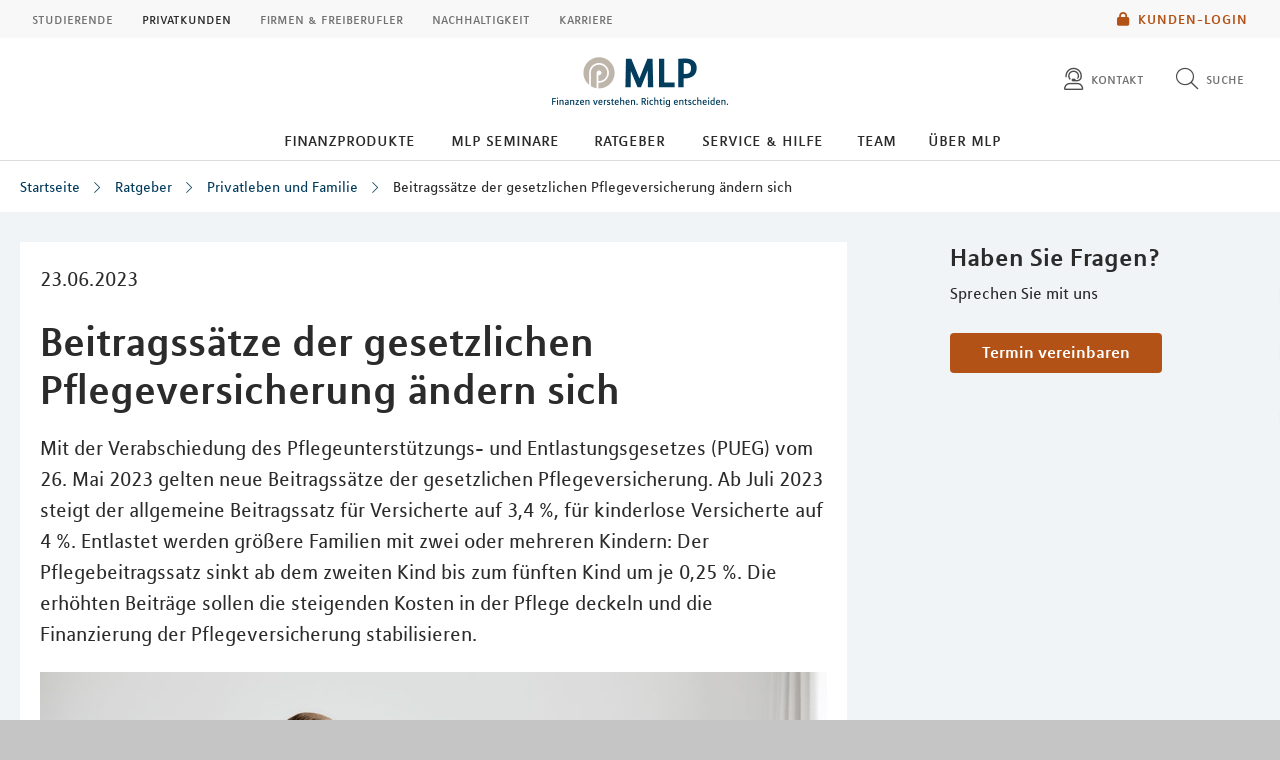

--- FILE ---
content_type: application/javascript
request_url: https://mlp-wismar.de/layoutsta/webforms/javascript-minified/jquery-webforms-1-8-js-min.js
body_size: 8013
content:
/*!
 *  Monday Webforms for FirstSpirit v1.8.12.FS5, (c) 2018 Monday Consulting GmbH
 *
 *  @see https://monday-webforms.com/
 */
(function(a){if(typeof define==="function"&&define.amd){define(["jquery"],a)}else{if(typeof exports==="object"&&typeof require==="function"){a(require("jquery"))}else{a(jQuery)}}}(function($){(function(){if(typeof window.CustomEvent==="function"){return false}function CustomEvent(event,params){params=params||{bubbles:false,cancelable:false,detail:undefined};var evt=document.createEvent("CustomEvent");evt.initCustomEvent(event,params.bubbles,params.cancelable,params.detail);return evt}CustomEvent.prototype=window.Event.prototype;window.CustomEvent=CustomEvent})();var EVENTS={AJAX_FINISHED:"mwf-ajax-finished",AJAX_ERROR:"mwf-ajax-error",FILL_DROPDOWN:"mwf-fill-dropdown",FILL_SELECTION:"mwf-fill-selection",FILL_HIDDEN:"mwf-fill-hidden",SUGGESTION_SELECTED:"mwf-suggestion-selected",VALUE_CHANGED:"mwf-value-changed"},globalSettings={},initialXhrRequest;function triggerEvent(el,eventName,options){var event;if(window.CustomEvent){event=new CustomEvent(eventName,options)}else{event=document.createEvent("CustomEvent");event.initCustomEvent(eventName,true,true,options)}el.dispatchEvent(event)}function globalSettingsWithVariant(variant){return variant===undefined?globalSettings.def:$.extend(true,{},globalSettings.def,globalSettings[variant])}function Webforms(elem,settings){var plugin=this,$elem=$(elem),operators={},filenames={},uiState={visible:{},hidden:{},writable:{},readonly:{},optional:{},mandatory:{},disabled:{},enabled:{}},stateMapping={visible:"hidden",hidden:"visible",writable:"readonly",readonly:"writable",optional:"mandatory",mandatory:"optional",disabled:"enabled",enabled:"disabled"},$form=$elem.is("form")?$elem:$elem.find("form"),formId=$form.dataWithDefault("mwf-id",$form.data("mwf-form")),targetUrl=$form.dataWithDefault("mwf-target",settings.url),statisticsUrl=settings.statisticsUrl,formdata=settings.formdata!==undefined?settings.formdata:{},trimSpaces=settings.trimSpaces!==undefined?settings.trimSpaces:true;if(!statisticsUrl||0===statisticsUrl.length){statisticsUrl=null}plugin.settings=settings;function updateUI(fields,conditionId,cond){var s,i,inverseState,isTrue,isFalse,state,input,conditionalFieldsState={visible:[],hidden:[],writable:[],readonly:[],optional:[],mandatory:[],enabled:[],disabled:[]};for(s in uiState){if(uiState.hasOwnProperty(s)){delete uiState[s][conditionId]}}for(i=0;i<fields.length;i++){input=fields[i].input;state=fields[i].state;if(cond){conditionalFieldsState[state].push(input)}uiState[state][conditionId]=conditionalFieldsState[state];inverseState=stateMapping[state];isTrue=containsState(state,input);isFalse=containsState(inverseState,input);if(isTrue){plugin.settings.operations[state]($form,fields[i]);if(plugin.settings.onConditionTrue!==undefined){plugin.settings.onConditionTrue($form,fields[i],state)}}else{if(isFalse||!isTrue){plugin.settings.operations[inverseState]($form,fields[i]);if(plugin.settings.onConditionFalse!==undefined){plugin.settings.onConditionFalse($form,fields[i],inverseState)}}}}}function containsState(type,input){var state=uiState[type],cond;for(cond in state){if(state.hasOwnProperty(cond)&&$.inArray(input,state[cond])>-1){return true}}return false}function valueChanged($elem){if(!$elem.is(":file")){formdata=serializeForm($form);$form.trigger("mwf-valuechange",$elem)}}function startsWith(formValue,value){if(formValue==null||value==null){return false}return RegExp("^"+value).test(formValue)}function serializeForm($form){var o={},a=$form.serializeArray(),form=$form.get(0);$.each(a,function(){var input=form.querySelector('[name="'+this.name+'"]'),value=this.value||"",type=input.getAttribute("type"),key;if(type==="radio"||type==="checkbox"||input.nodeName.toLowerCase()==="select"){if(!o.hasOwnProperty(this.name)){o[this.name]=[]}if(startsWith(value,"{")){try{key=JSON.parse(value).k}catch(ex){}}else{if(value==="EMPTY_VALUE"){value=""}}o[this.name].push((key!==undefined)?key:value)}else{if(type==="hidden"){if(startsWith(value,"{")){try{key=JSON.parse(value).v}catch(ex){}}o[this.name]=(key!==undefined)?key:value}else{o[this.name]=trimSpaces?value.trim():value}}});$.each(form.querySelectorAll('input[type="checkbox"]:not(:checked),input[type="radio"]:not(:checked)'),function(){var name=this.getAttribute("name");if(!o.hasOwnProperty(name)){o[name]=""}});return o}function valueLabel(name,v){var l=[];$.each($form.find('[name="'+name+'"]'),function(){var $input=$(this);if($input.is(":radio")||$input.is(":checkbox")){if($.inArray($input.attr("data-mwf-value"),v)!==-1){l.push($input.attr("data-mwf-label"))}}else{if($input.is("select")){$.each($input.find("option"),function(){var $option=$(this);if($.inArray($option.attr("data-mwf-value"),v)!==-1){l.push($option.attr("data-mwf-label"))}})}else{if($input.is(":file")){$.merge(l,filenames[name])}else{l.push(v)}}}});return l}function maxSelected(array,max){var m=Number(max),l=(array!==null)?array.length:0;return(l<m)}function minSelected(array,min){var m=Number(min),l=(array!==null)?array.length:0;return(l>m)}function isSelected(array,s){return array!=null&&$.inArray(s,array)>-1}function parseAge(format,str){if(str==null){return null}var date=parseDate(format,str),today=new Date();return Math.floor((today-date)/(365.25*24*60*60*1000))}function parseDate(format,date){if(date==null){return null}return $.format.date(date,format)}function isEmptyList(array){var i,s;if(array!=null){for(i=0;i<array.length;i++){s=String(array[i]);if(s!=null&&s!==""&&s!=="EMPTY_VALUE"){return false}}}return true}function ajaxFillSelection($elem,attr){var data=$.extend(formdata,attr.data);if((attr.createEntry===undefined)){attr.createEntry=(attr.type==="checkbox")?plugin.settings.createCheckBox:plugin.settings.createRadio}if((attr.onFillSelection===undefined)){attr.onFillSelection=plugin.settings.onFillSelection}$.ajax({url:attr.url,type:"POST",data:data,traditional:true,cache:false,xhrFields:{withCredentials:true}}).done(function(json){var pre=attr.preselected.split(","),i,entry;$elem.find("[data-mwf-mutable]").remove();for(i in json){if(json.hasOwnProperty(i)){entry=json[i];$elem.append(attr.createEntry($form,attr.name,entry,$.inArray(entry.k,pre)!==-1))}}attr.onFillSelection($form,$elem);triggerEvent(document,EVENTS.FILL_SELECTION,{detail:{$form:$form,$elem:$elem}})}).fail(function(jqXHR,textStatus,errorThrown){plugin.settings.onAjaxError(jqXHR,textStatus,errorThrown)})}function ajaxFillHidden($elem,attr){var data=$.extend(formdata,attr.data);$.ajax({url:attr.url,type:"POST",data:data,traditional:true,cache:false,xhrFields:{withCredentials:true}}).done(function(json){$elem.val(JSON.stringify(json));$elem.attr("data-mwf-value",json.v);$elem.trigger("change");triggerEvent(document,EVENTS.FILL_HIDDEN,{detail:{$form:$form,$elem:$elem}})}).fail(function(jqXHR,textStatus,errorThrown){plugin.settings.onAjaxError(jqXHR,textStatus,errorThrown)})}function ajaxFillDropdown($elem,attr){var data=$.extend(formdata,attr.data);if((attr.createOption===undefined)){attr.createOption=plugin.settings.createOption}if((attr.onFillDropdown===undefined)){attr.onFillDropdown=plugin.settings.onFillDropdown}$.ajax({url:attr.url,type:"POST",data:data,traditional:true,cache:false,xhrFields:{withCredentials:true}}).done(function(json){var $option,i,entry,pre=attr.preselected.split(",");$elem.find("[data-mwf-mutable]").remove();for(i in json){if(json.hasOwnProperty(i)){entry=json[i];$option=attr.createOption($form,entry,$.inArray(entry.k,pre)!==-1);$elem.append($option)}}attr.onFillDropdown($form,$elem);triggerEvent(document,EVENTS.FILL_DROPDOWN,{detail:{$form:$form,$elem:$elem}})}).fail(function(jqXHR,textStatus,errorThrown){plugin.settings.onAjaxError(jqXHR,textStatus,errorThrown)})}function ajaxAutocomplete($elem,attr){var chars=1;if(attr.params.chars!==undefined){chars=attr.params.chars}var onSelect=function(selection){valueChanged($elem);triggerEvent(document,EVENTS.SUGGESTION_SELECTED,{detail:{$form:$form,$elem:$elem,id:formId,selection:selection,params:attr.params}});if($.isFunction(attr.onSelect)){attr.onSelect(arguments)}};$elem.autocomplete({paramName:"query",params:attr.data,serviceUrl:attr.url,maxHeight:150,noCache:true,minChars:chars,type:"POST",onSelect:onSelect,autoSelectFirst:true,sendFormData:true,transformResult:function(response){response=JSON.parse(response);return{suggestions:$.map(response,function(entry,key){return{value:entry.v,data:entry.k}})}}})}function ajaxSubmit(opt){var $buttons=$form.find(":button").filter(":not(:disabled)"),data={_parentUrl:window.location.href,_timezone:$.timezone()};if(plugin.settings.appendUrlVars){$.extend(data,$.getUrlVars(window.location.search))}$.extend(data,$.getUrlVars(opt.query),opt.data,$form.serializeObject());if(opt.onSubmit!==undefined){if(!opt.onSubmit($form,opt.url,opt.query)){return}}$buttons.prop("disabled",true);$.ajax({url:opt.url,type:"POST",data:data,traditional:true,cache:false,xhrFields:{withCredentials:true}}).done(function(data,textStatus,jqXHR){if(jqXHR&&jqXHR.getResponseHeader("X-Redirect-Location")){if(opt.onRedirect!==undefined){opt.onRedirect($form,data,textStatus,jqXHR)}var timeout=(jqXHR.getResponseHeader("X-Redirect-Delay")||0)*1000;setTimeout(function(){location.assign(jqXHR.getResponseHeader("X-Redirect-Location"))},timeout);if(!timeout){return}}$elem=$elem.replaceWithPush(data);$form=$elem.is("form")?$elem:$elem.find("form");if(opt.onSuccess!==undefined){opt.onSuccess($form,data,textStatus,jqXHR)}triggerEvent(document,EVENTS.AJAX_FINISHED,{detail:{$dest:$elem}})}).fail(function(jqXHR,textStatus,errorThrown){if(opt.onError!==undefined){opt.onError($form,jqXHR,textStatus,errorThrown)}$buttons.prop("disabled",false);triggerEvent(document,EVENTS.AJAX_ERROR,{detail:{$dest:$elem,jqXHR:jqXHR,textStatus:textStatus,errorThrown:errorThrown}})})}function createCondition(conditionId,conjunction,conditions,fields){var checkCondition=function(){var all=true,any=false,condTrue,i,formValue,cond;for(i=0;i<conditions.length;i++){cond=conditions[i];if(!cond){continue}formValue=formdata[cond[1]];if(formValue===undefined){formValue=cond[4]}condTrue=operators[cond[2]](formValue,cond[3]);if(condTrue){any=true}else{all=false}if(!conjunction&&any){break}}updateUI(fields,conditionId,(all||(!conjunction&&any)))};$form.on("mwf-valuechange",function(e,input){var cond,i;for(i=0;i<conditions.length;i++){cond=conditions[i];if(!cond){continue}if($(input).attr("name")===conditions[i][1]){checkCondition()}}});checkCondition();if(plugin.settings.onConditionCreated!==undefined){plugin.settings.onConditionCreated($form,conditionId,conjunction,conditions,fields)}}function createCalculatedValue(calcValueId,js,fields,formVariables,updateValue){updateValue=(updateValue===undefined)?plugin.settings.updateCalculatedValue:updateValue;var name,id=calcValueId,vars=formVariables,fct,calculate=function(){var state=$.extend({},fields,formdata,vars),result=fct(state),$field=$form.find('[data-mwf-id="'+id+'"]');updateValue($form,id,result);$field.val(result).trigger("change")};try{eval("fct = function(s) {"+js+"}")}catch(ex){$.logError(ex.message)}$form.on("mwf-valuechange",function(e,input){for(name in fields){if(fields.hasOwnProperty(name)&&$(input).attr("name")===name){calculate();break}}})}operators.contains=function(formValue,value){if(formValue==null||value==null){return false}return formValue.indexOf(value)!==-1};operators.containsnot=function(formValue,value){if(formValue==null||value==null){return false}return formValue.indexOf(value)===-1};operators.startswith=function(formValue,value){return startsWith(formValue,value)};operators.endswith=function(formValue,value){if(formValue==null||value==null){return false}return RegExp(value+"$").test(formValue)};operators.equal=function(formValue,value){if(formValue==null||value==null){return formValue===value}var f1=parseFloat(formValue.replace(",",".")),f2=parseFloat(value.replace(",","."));return(!isNaN(f1)&&!isNaN(f2)&&f1===f2)||(formValue===value)};operators.notequal=function(formValue,value){if(formValue==null||value==null){return formValue!==value}var f1=parseFloat(formValue.replace(",",".")),f2=parseFloat(value.replace(",","."));return(!isNaN(f1)&&!isNaN(f2)&&f1!==f2)||(formValue!==value)};operators.empty=function(formValue,value){return formValue==null||formValue===""};operators.notempty=function(formValue,value){return formValue!=null&&formValue!==""};operators.emptylist=function(formValue,value){return isEmptyList(formValue)};operators.notemptylist=function(formValue,value){return !isEmptyList(formValue)};operators.selected=function(formValue,value){if(formValue==null||value==null){return false}return $.inArray(value,formValue)!==-1};operators.notselected=function(formValue,value){if(formValue==null||value==null){return false}return $.inArray(value,formValue)===-1};operators.minselected=function(formValue,value){var l=(formValue==null)?0:formValue.length;return l>Number(value)};operators.maxselected=function(formValue,value){var l=(formValue==null)?0:formValue.length;return l<Number(value)};operators.lessthan=function(formValue,value){if(formValue==null||value==null){return false}var f1=parseFloat(formValue.replace(",",".")),f2=parseFloat(value.replace(",","."));return(!isNaN(f1)&&!isNaN(f2)&&f1<f2)};operators.greaterthan=function(formValue,value){if(formValue==null||value==null){return false}var f1=parseFloat(formValue.replace(",",".")),f2=parseFloat(value.replace(",","."));return(!isNaN(f1)&&!isNaN(f2)&&f1>f2)};plugin.formSubmit=function(opt){ajaxSubmit({url:targetUrl,id:formId,query:(opt.query!==undefined)?opt.query:"",onSubmit:(opt.submit!==undefined)?opt.submit:plugin.settings.onSubmit,onSuccess:(opt.success!==undefined)?opt.success:plugin.settings.onSuccess,onError:(opt.error!==undefined)?opt.error:plugin.settings.onAjaxError,onRedirect:(opt.redirect!==undefined)?opt.redirect:plugin.settings.onRedirect})};plugin.gotoPage=function(opt){ajaxSubmit({url:targetUrl,id:formId,query:opt.query.concat("&_target",opt.page,"=",opt.page),onSubmit:(opt.submit!==undefined)?opt.submit:plugin.settings.onSubmit,onSuccess:(opt.success!==undefined)?opt.success:plugin.settings.onSuccess,onError:(opt.error!==undefined)?opt.error:plugin.settings.onAjaxError,onRedirect:(opt.redirect!==undefined)?opt.redirect:plugin.settings.onRedirect})};plugin.init=function(){$form.find("input").keydown(function(e){if(e.keyCode===13){e.preventDefault();return false}});$form.on("change",function(event){valueChanged($(event.target));if(statisticsUrl!==null){$.ajax({url:statisticsUrl,xhrFields:{withCredentials:true}});statisticsUrl=null}});if(targetUrl===undefined){$.logError("No target URL specified.")}$.each($form.find("[data-mwf-submit]"),function(){var attr=$(this).data("mwf-submit"),query=(attr.query!==undefined)?attr.query:"",onSuccess=(attr.success!==undefined)?attr.success:plugin.settings.onSuccess,onRedirect=(attr.redirect!==undefined)?attr.redirect:plugin.settings.onRedirect,onError=(attr.error!==undefined)?attr.error:plugin.settings.onAjaxError,onSubmit=(attr.submit!==undefined)?attr.submit:plugin.settings.onSubmit;switch(attr.type){case"next":case"back":case"goto":query=query.concat("&_target",attr.page,"=",attr.page);break;case"cancel":case"exit":case"finish":query=query.concat("&_",attr.type,"=1");break}$(this).on("click",function(){ajaxSubmit({url:targetUrl,id:formId,query:query,onSubmit:onSubmit,onSuccess:onSuccess,onError:onError,onRedirect:onRedirect})})});$.each($form.find("[data-mwf-bind]"),function(){var name=$(this).data("mwf-bind"),$elem=$(this);$form.on("mwf-valuechange",function(e,input){var v,l;if($(input).attr("name")===name){v=formdata[name];l=valueLabel(name,v);plugin.settings.updateFormValue($form,$elem,name,l);triggerEvent(document,EVENTS.VALUE_CHANGED,{detail:{$form:$form,$elem:$elem,name:name,value:l}});return false}})});$.each($form.find("[data-mwf-fileupload]"),function(){var $upload=$(this),attr=$(this).data("mwf-fileupload"),$dropzone=$upload.find("[data-mwf-dropzone]"),$files=$upload.find("[data-mwf-files]"),$fileInput=$upload.find("input:file"),multiple=$fileInput.attr("multiple")!==undefined,useXhr=(!multiple&&$.support.xhrFileUpload)||$.support.xhrFormDataFileUpload,count=0,pendingList=[],errorRows=[],enabled=true,$buttons=null;$upload.find("[data-mwf-file-upload-all]").on("click",function(){pendingList.forEach(function(data){data.submit()});pendingList=[]});$upload.find("[data-mwf-file-delete-all]").on("click",function(){$files.find("[data-mwf-file-delete]").trigger("click");pendingList=[]});$upload.on("disable",function(){enabled=false;$upload.fileupload("disable");$upload.addClass("mwf-upload-disabled");$upload.find(":button").prop("disabled",true);$fileInput.prop("disabled",true)});$upload.on("enable",function(){enabled=true;$upload.fileupload("enable");$upload.removeClass("mwf-upload-disabled");$upload.find(":button").prop("disabled",false);$fileInput.prop("disabled",false)});$dropzone.on("dragover",function(){if(enabled){$(this).addClass("mwf-upload-dragover")}});$dropzone.on("dragleave drop",function(){$(this).removeClass("mwf-upload-dragover")});$upload.fileupload({url:attr.url,paramName:attr.name,dataType:"json",dropZone:$dropzone,fileInput:$fileInput,previewMaxWidth:attr.previewMaxWidth,previewMaxHeight:attr.previewMaxHeight,previewCrop:true,maxNumberOfFiles:1,formData:{xhr:useXhr},xhrFields:{withCredentials:true},add:function(e,data){var $this=$upload;if(!enabled){return false}$.each(errorRows,function(index,$row){$row.remove()});if(multiple||count===0){count++}else{return false}pendingList.push(data);data.process(function(){return $this.fileupload("process",data)}).always(function(){$.each(data.files,function(index,file){var $row=plugin.settings.createUploadFileRow($form,attr,file);data.context=$row;$row.find("[data-mwf-file-upload]").data(data).on("click",function(){pendingList.splice($.inArray(data,pendingList),1);data.submit()});$row.find("[data-mwf-file-delete]").data(data).on("click",function(){$row.remove();pendingList.splice($.inArray(data,pendingList),1);count--});$row.find("[data-mwf-file-preview]").append(file.preview);$files.append($row)});if(attr.autoUpload===true){data.submit()}})},submit:function(e,data){if($buttons===null){$buttons=$form.find(":button").filter(":not(:disabled)");$buttons.prop("disabled",true)}},progress:function(e,data){var progress=parseInt(data.loaded/data.total*100,10);if(data.context){data.context.each(function(){data.context.find("[data-mwf-file-progress]").attr("aria-valuenow",progress).css("display","block").children().first().css("width",progress+"%").text(progress+"%")})}},done:function(e,data){var files=(typeof data.result==="string")?JSON.parse(data.result).files:data.result.files;$.each(files,function(index,file){var $row=plugin.settings.createDownloadFileRow($form,attr,file);if(data.context!==undefined){data.context.replaceWith($row)}else{$files.append($row)}if(file.error===undefined){$row.find("[data-mwf-file-delete]").on("click",function(){if(file.delete_url){$.ajax({url:file.delete_url,xhrFields:{withCredentials:true}})}$row.remove();pendingList.splice($.inArray(data,pendingList),1);if(filenames.hasOwnProperty(attr.name)){filenames[attr.name].splice($.inArray(file.name,filenames[attr.name]),1);$form.trigger("mwf-valuechange",data.fileInput)}count--});if(!filenames.hasOwnProperty(attr.name)){filenames[attr.name]=[]}filenames[attr.name].push(file.name);$form.trigger("mwf-valuechange",data.fileInput)}else{$row.find("[data-mwf-file-delete]").on("click",function(){$row.remove();pendingList.splice($.inArray(data,pendingList),1)});errorRows.push($row);count--}})},fail:function(e,data){$.each(data.files,function(index,file){var $row=plugin.settings.createDownloadFileRow($form,attr,{name:file.name,size:file.size,error:attr.labels.error});$row.find("[data-mwf-file-delete]").data(data).on("click",function(){$row.remove();pendingList.splice($.inArray(data,pendingList),1)});errorRows.push($row);count--;if(data.context!==undefined){data.context.replaceWith($row)}else{$files.append($row)}})},always:function(e,data){if($buttons!==null&&$upload.fileupload("active")===1){$buttons.prop("disabled",false);$buttons=null}}});$.ajax({url:attr.url,dataType:"json",data:{_name:attr.name,_do:"files"},xhrFields:{withCredentials:true}}).done(function(result){$upload.fileupload("option","done").call($upload,$.Event("done"),{result:result});count=result.files.length})});$.each($form.find("[data-mwf-datasource]"),function(){var def={params:{},data:{}},attr=$.extend(true,{},def,$(this).data("mwf-datasource")),$elem=$(this);switch(attr.type){case"checkbox":case"radio":ajaxFillSelection($elem,attr);$form.on("mwf-valuechange",function(e,input){if($.trim(attr.params.dependsOn)){$.each(attr.params.dependsOn.split(","),function(i,v){if($(input).attr("name")===v){ajaxFillSelection($elem,attr);return false}})}});break;case"selection":ajaxFillDropdown($elem,attr);$form.on("mwf-valuechange",function(e,input){if($.trim(attr.params.dependsOn)){$.each(attr.params.dependsOn.split(","),function(i,v){if($(input).attr("name")===v){ajaxFillDropdown($elem,attr);return false}})}});break;case"suggestion":ajaxAutocomplete($elem,attr);break;case"hidden":ajaxFillHidden($elem,attr);$form.on("mwf-valuechange",function(e,input){if($.trim(attr.params.dependsOn)){$.each(attr.params.dependsOn.split(","),function(i,v){if($(input).attr("name")===v){ajaxFillHidden($elem,attr);return false}})}});break;default:$.logError(attr.type===undefined?"Please specifiy the datasource type (checkbox, radio, selection or suggestion).":'Unknown datasource type "'.concat(attr.type,'".'))}});$.each(plugin.settings.conditions,function(){createCondition($(this).attr("id"),$(this).attr("conjunction"),$(this).attr("conditions"),$(this).attr("fields"))});$.each(plugin.settings.calculatedValues,function(){createCalculatedValue($(this).attr("id"),$(this).attr("js"),$(this).attr("fields"),$(this).attr("vars"))});plugin.settings.onInit($form)};plugin.init()}globalSettings.def={appendUrlVars:false,operations:{},conditions:[],calculatedValues:[],fileuploadOptions:{},onConditionTrue:undefined,onConditionFalse:undefined,statisticsUrl:null};globalSettings.def.operations.visible=function($form,field){var $field=$form.find('[data-mwf-container="'+field.input+'"]');$field.removeAttr("disabled");$field.removeClass("mwf-hidden")};globalSettings.def.operations.hidden=function($form,field){var $field=$form.find('[data-mwf-container="'+field.input+'"]');$field.attr("disabled","true");$field.addClass("mwf-hidden")};globalSettings.def.operations.writable=function($form,field){var $field=$form.find('[data-mwf-id="'+field.input+'"]');$field.removeAttr("readonly")};globalSettings.def.operations.readonly=function($form,field){var $field=$form.find('[data-mwf-id="'+field.input+'"]');$field.val(field.value);$field.attr("readonly","true")};globalSettings.def.operations.enabled=function($form,field){var $field=$form.find('[data-mwf-id="'+field.input+'"]');$field.removeAttr("disabled");$field.trigger("enable")};globalSettings.def.operations.disabled=function($form,field){var $field=$form.find('[data-mwf-id="'+field.input+'"]');$field.attr("disabled","true");$field.trigger("disable")};globalSettings.def.operations.optional=function($form,field){var $label=$form.find('label[for="'+field.input+'"]');$label.children("span.mwf-required").remove()};globalSettings.def.operations.mandatory=function($form,field){var $label=$form.find('label[for="'+field.input+'"]'),$span=$("<span></span>").attr("class","mwf-required").text("*");$label.children("span.mwf-required").remove();$label.append($span)};globalSettings.def.createOption=function($form,entry,selected){var $option=$("<option></option>").attr("data-mwf-value",entry.k).attr("data-mwf-label",entry.v).attr("data-mwf-mutable","").attr("value",JSON.stringify(entry)).append(entry.v);if(selected){$option.attr("selected",true)}return $option};globalSettings.def.createRadio=function($form,name,entry,checked){var $span,$input,$label;$span=$("<span></span>").attr("class","mwf-option").attr("data-mwf-mutable","");$input=$("<input/>").attr("type","radio").attr("id",entry.i).attr("data-mwf-id",entry.i).attr("data-mwf-value",entry.k).attr("data-mwf-label",entry.v).attr("value",JSON.stringify(entry)).attr("name",name).attr("class","mwf-radio");if(checked){$input.attr("checked","checked")}$label=$("<label></label>").attr("for",entry.i).append(entry.v);$span.append($input);$span.append(" ");$span.append($label);return $span};globalSettings.def.createCheckBox=function($form,name,entry,checked){var $span,$input,$label;$span=$("<span></span>").attr("class","mwf-option").attr("data-mwf-mutable","");$input=$("<input/>").attr("type","checkbox").attr("id",entry.i).attr("data-mwf-id",entry.i).attr("data-mwf-value",entry.k).attr("data-mwf-label",entry.v).attr("value",JSON.stringify(entry)).attr("name",name).attr("class","mwf-checkbox");if(checked){$input.attr("checked","checked")}$label=$("<label></label>").attr("for",entry.i).append(entry.v);$span.append($input);$span.append(" ");$span.append($label);return $span};globalSettings.def.updateFormValue=function($form,$elem,name,v){$elem.html($.isArray(v)?v.join(", "):v)};globalSettings.def.createUploadFileRow=function($form,attr,file){var $row,$fileinfo,$meta,$preview,$ul,$name,$size,$buttons,$upload,$delete,$span,$progress,$error;$row=$("<div/>").attr("data-mwf-file","").attr("class","mwf-upload-row");$fileinfo=$("<div/>").attr("class","mwf-upload-fileinfo");$preview=$("<div/>").attr("data-mwf-file-preview","").attr("class","mwf-upload-preview");$meta=$("<div/>").attr("class","mwf-upload-metadata");$ul=$("<ul/>");$name=$("<li>").text(attr.labels.name+": "+file.name);$size=$("<li>").text(attr.labels.size+": "+$.formatSize(file.size));$buttons=$("<div/>").attr("class"," mwf-upload-actions");$upload=$("<button>").attr("data-mwf-file-upload","").attr("class","mwf-upload-upload").text(attr.labels.upload);$delete=$("<button>").attr("data-mwf-file-delete","").attr("class","mwf-upload-delete").text(attr.labels.del);$span=$("<span>").css("width","0%");$progress=$("<div/>").attr("data-mwf-file-progress","").attr("class","mwf-upload-progressbar");$error=$("<div/>").attr("data-mwf-file-error","").attr("class","mwf-upload-error");$buttons.append($delete);if(attr.autoUpload===false){$buttons.append($upload)}$ul.append($name);$ul.append($size);$meta.append($ul);$fileinfo.append($preview);$fileinfo.append($meta);$progress.append($span);$row.append($fileinfo);$row.append($buttons);$row.append($error);$row.append($progress);return $row};globalSettings.def.createDownloadFileRow=function($form,attr,file){var $row,$fileinfo,$meta,$preview,$image,$ul,$name,$size,$buttons,$delete,$span,$error;$row=$("<div/>").attr("data-mwf-file","").attr("class","mwf-upload-row");$fileinfo=$("<div/>").attr("class","mwf-upload-fileinfo");$preview=$("<div/>").attr("data-mwf-preview","").attr("class","mwf-upload-preview");$meta=$("<div/>").attr("class","mwf-upload-metadata");$ul=$("<ul/>");$name=$("<li>").text(attr.labels.name+": "+file.name);$size=$("<li>").text(attr.labels.size+": "+$.formatSize(file.size));$buttons=$("<div/>").attr("class"," mwf-upload-actions");$delete=$("<button>").attr("data-mwf-file-delete","").attr("class","mwf-upload-delete").text(attr.labels.del);$buttons.append($delete);$ul.append($name);$ul.append($size);$meta.append($ul);if(file.thumbnail_url){$image=$("<img/>").attr("src",file.thumbnail_url);$preview.append($image)}$fileinfo.append($preview);$fileinfo.append($meta);$row.append($fileinfo);$row.append($buttons);if(file.error){$error=$("<div/>").attr("data-mwf-file-error","").attr("class","mwf-upload-error");$span=$("<span>").text(file.error);$error.append($span);$row.append($error)}return $row};globalSettings.def.updateCalculatedValue=function($form,id,value){$form.find('[data-mwf-value="'+id+'"]').text(value).html()};globalSettings.def.onAjaxError=function(jqXHR,status,error){$.logError(jqXHR.responseText)};globalSettings.def.onSubmit=function($form,url,query){return true};globalSettings.def.onConditionCreated=function($form,conditionId,conjunction,conditions,fields){};globalSettings.def.onFillDropdown=function($form,$elem){};globalSettings.def.onFillSelection=function($form,$elem){};globalSettings.def.onInit=function($form){};$.fn.webforms=function(opt){var dataKey="webforms",$this=$(this),s;s={id:$this.data("mwf-id"),type:"GET",appendUrlVars:false};$.extend(true,s,globalSettingsWithVariant(opt.variant),opt);if($this.is("form")||$this.find("form").length>0){return $this.each(function(){var instance=$this.data(dataKey);if(instance&&instance.dispose){instance.dispose()}instance=new Webforms($this,s);$this.data(dataKey,instance)})}else{s.selector=$this;$.mwfAjaxReplace(s)}};$.fn.webforms.settings=function(variant){if(variant===undefined){return globalSettings.def}else{if(globalSettings[variant]===undefined){globalSettings[variant]={}}return globalSettings[variant]}};$.fn.webforms.defaults=$.fn.webforms.settings;$.fn.replaceWithPush=function(elem){var $elem=$(elem);this.replaceWith($elem);return $elem};$.fn.dataWithDefault=function(key,def){var value=this.data(key);return(value!==undefined)?value:def};if(typeof $.fn.serializeObject==="undefined"){$.fn.serializeObject=function(){var o={},a=this.serializeArray();$.each(a,function(){if(o[this.name]!==undefined){if(!o[this.name].push){o[this.name]=[o[this.name]]}o[this.name].push(this.value||"")}else{o[this.name]=this.value||""}});return o}}if(typeof $.logError==="undefined"){$.extend({logError:function(msg){try{if(msg!==undefined&&typeof window.console!=="undefined"){console.error(msg)}}catch(ex){}}})}$.extend({mwfAjaxReplace:function(opt){var $dest=$(opt.selector),optinId,s,performAjaxRequest,data={_parentUrl:window.location.href,_timezone:$.timezone()};if($dest.length>0){optinId=$.getOptinIdFromHash(opt.uid);if(optinId!==null){data._optinId=optinId;if(typeof history.replaceState!=="undefined"){history.replaceState({},document.title,window.location.pathname)}else{window.location.hash=""}$("html, body").animate({scrollTop:$dest.offset().top})}s={url:null,type:"POST",appendUrlVars:false};$.extend(s,opt);if(s.appendUrlVars){$.extend(data,$.getUrlVars(window.location.search))}$.extend(data,$.getUrlVars(s.query),opt.data);performAjaxRequest=function(){return $.ajax({url:s.url,type:s.type,data:data,traditional:true,cache:false,xhrFields:{withCredentials:true}}).done(function(innerData,textStatus,jqXHR){if(jqXHR&&jqXHR.getResponseHeader("X-Redirect-Location")){location.assign(jqXHR.getResponseHeader("X-Redirect-Location"));return}$dest=$dest.replaceWithPush(innerData);if(s.onSuccess!==undefined){s.onSuccess(innerData,textStatus,jqXHR)}triggerEvent(document,EVENTS.AJAX_FINISHED,{detail:{$dest:$dest}})}).fail(function(jqXHR,textStatus,errorThrown){if(s.onError!==undefined){s.onError(jqXHR,textStatus,errorThrown)}else{$.logError(jqXHR.responseText)}triggerEvent(document,EVENTS.AJAX_ERROR,{detail:{$dest:$dest,jqXHR:jqXHR,textStatus:textStatus,errorThrown:errorThrown}})})};if(initialXhrRequest===undefined){initialXhrRequest=performAjaxRequest()}else{$.when(initialXhrRequest).always(performAjaxRequest)}}},getUrlVars:function(url){var params={},i,param,pos,key,value,length;if(typeof url==="string"&&url.length>0){if(url[0]==="?"){url=url.substring(1)}url=url.split("&");for(i=0,length=url.length;i<length;i++){if(!url[i]||0===url[i].length){continue}param=url[i];pos=param.indexOf("=");if(pos>=0){key=param.substr(0,pos);value=param.substr(pos+1)}else{key=param;value=""}value=decodeURIComponent(value);if(params[key]===undefined){params[key]=value}else{if(params[key] instanceof Array){params[key].push(value)}else{params[key]=[params[key],value]}}}}return params},getUrlVar:function(url,name){return $.getUrlVars(url)[name]},getOptinIdFromHash:function(id){var hash=location.hash.replace("#",""),idx=hash.indexOf("mwf:");if(idx!==-1){var elements=hash.split(":");if(elements.length===2||elements[1]===String(id)){return hash.substring(idx+4,hash.length)}}return null},formatSize:function(bytes){if(typeof bytes!=="number"){return""}if(bytes>=1000000000){return(bytes/1000000000).toFixed(2)+" GB"}if(bytes>=1000000){return(bytes/1000000).toFixed(2)+" MB"}return(bytes/1000).toFixed(2)+" KB"},timezone:function(){try{return Intl.DateTimeFormat().resolvedOptions().timeZone}catch(ex){return"UTC"}}})}));

--- FILE ---
content_type: application/javascript
request_url: https://mlp-wismar.de/layoutsta/webforms/javascript-minified/jquery-fileupload-image-10-31-0-js-min.js
body_size: 1412
content:
(function(a){if(typeof define==="function"&&define.amd){define(["jquery","load-image","load-image-meta","load-image-scale","load-image-exif","load-image-orientation","canvas-to-blob","./jquery.fileupload-process"],a)}else{if(typeof exports==="object"){a(require("jquery"),require("blueimp-load-image/js/load-image"),require("blueimp-load-image/js/load-image-meta"),require("blueimp-load-image/js/load-image-scale"),require("blueimp-load-image/js/load-image-exif"),require("blueimp-load-image/js/load-image-orientation"),require("blueimp-canvas-to-blob"),require("./jquery.fileupload-process"))}else{a(window.jQuery,window.loadImage)}}})(function(a,b){a.blueimp.fileupload.prototype.options.processQueue.unshift({action:"loadImageMetaData",maxMetaDataSize:"@",disableImageHead:"@",disableMetaDataParsers:"@",disableExif:"@",disableExifOffsets:"@",includeExifTags:"@",excludeExifTags:"@",disableIptc:"@",disableIptcOffsets:"@",includeIptcTags:"@",excludeIptcTags:"@",disabled:"@disableImageMetaDataLoad"},{action:"loadImage",prefix:true,fileTypes:"@",maxFileSize:"@",noRevoke:"@",disabled:"@disableImageLoad"},{action:"resizeImage",prefix:"image",maxWidth:"@",maxHeight:"@",minWidth:"@",minHeight:"@",crop:"@",orientation:"@",forceResize:"@",disabled:"@disableImageResize"},{action:"saveImage",quality:"@imageQuality",type:"@imageType",disabled:"@disableImageResize"},{action:"saveImageMetaData",disabled:"@disableImageMetaDataSave"},{action:"resizeImage",prefix:"preview",maxWidth:"@",maxHeight:"@",minWidth:"@",minHeight:"@",crop:"@",orientation:"@",thumbnail:"@",canvas:"@",disabled:"@disableImagePreview"},{action:"setImage",name:"@imagePreviewName",disabled:"@disableImagePreview"},{action:"deleteImageReferences",disabled:"@disableImageReferencesDeletion"});a.widget("blueimp.fileupload",a.blueimp.fileupload,{options:{loadImageFileTypes:/^image\/(gif|jpeg|png|svg\+xml)$/,loadImageMaxFileSize:10000000,imageMaxWidth:1920,imageMaxHeight:1080,imageOrientation:true,imageCrop:false,disableImageResize:true,previewMaxWidth:80,previewMaxHeight:80,previewOrientation:true,previewThumbnail:true,previewCrop:false,previewCanvas:true},processActions:{loadImage:function(g,d){if(d.disabled){return g}var f=this,e=g.files[g.index],c=a.Deferred();if((a.type(d.maxFileSize)==="number"&&e.size>d.maxFileSize)||(d.fileTypes&&!d.fileTypes.test(e.type))||!b(e,function(h){if(h.src){g.img=h}c.resolveWith(f,[g])},d)){return g}return c.promise()},resizeImage:function(h,e){if(e.disabled||!(h.canvas||h.img)){return h}e=a.extend({canvas:true},e);var f=this,c=a.Deferred(),d=(e.canvas&&h.canvas)||h.img,g=function(k){if(k&&(k.width!==d.width||k.height!==d.height||e.forceResize)){h[k.getContext?"canvas":"img"]=k}h.preview=k;c.resolveWith(f,[h])},j,i;if(h.exif&&e.thumbnail){j=h.exif.get("Thumbnail");i=j&&j.get("Blob");if(i){e.orientation=h.exif.get("Orientation");b(i,g,e);return c.promise()}}if(h.orientation){delete e.orientation}else{h.orientation=e.orientation||b.orientation}if(d){g(b.scale(d,e,h));return c.promise()}return h},saveImage:function(g,d){if(!g.canvas||d.disabled){return g}var f=this,e=g.files[g.index],c=a.Deferred();if(g.canvas.toBlob){g.canvas.toBlob(function(h){if(!h.name){if(e.type===h.type){h.name=e.name}else{if(e.name){h.name=e.name.replace(/\.\w+$/,"."+h.type.substr(6))}}}if(e.type!==h.type){delete g.imageHead}g.files[g.index]=h;c.resolveWith(f,[g])},d.type||e.type,d.quality)}else{return g}return c.promise()},loadImageMetaData:function(f,d){if(d.disabled){return f}var e=this,c=a.Deferred();b.parseMetaData(f.files[f.index],function(g){a.extend(f,g);c.resolveWith(e,[f])},d);return c.promise()},saveImageMetaData:function(g,d){if(!(g.imageHead&&g.canvas&&g.canvas.toBlob&&!d.disabled)){return g}var f=this,e=g.files[g.index],c=a.Deferred();if(g.orientation===true&&g.exifOffsets){b.writeExifData(g.imageHead,g,"Orientation",1)}b.replaceHead(e,g.imageHead,function(h){h.name=e.name;g.files[g.index]=h;c.resolveWith(f,[g])});return c.promise()},setImage:function(d,c){if(d.preview&&!c.disabled){d.files[d.index][c.name||"preview"]=d.preview}return d},deleteImageReferences:function(d,c){if(!c.disabled){delete d.img;delete d.canvas;delete d.preview;delete d.imageHead}return d}}})});

--- FILE ---
content_type: application/javascript
request_url: https://mlp-wismar.de/layoutsta/js/webforms-oneplus-js.js
body_size: 364
content:
document.addEventListener("mwf-fill-hidden", function (event) {
	var webforms = document.getElementsByClassName("mwf-form")[0];
	var refElement = webforms.getElementsByTagName('p')[0];
	var vorname = webforms.querySelector('[name="KUNDE_VORNAME"]').getAttribute('data-mwf-value');
	var nachname = webforms.querySelector('[name="KUNDE_NACHNAME"]').getAttribute('data-mwf-value');
	var newDiv = document.createElement("h1");
	if (vorname && nachname && !refElement.innerText.includes("Guten Tag")) {
		newDiv.innerText = "Guten Tag " + vorname + " " + nachname + "!";
		refElement.parentNode.insertBefore(newDiv, refElement);
	}
})

--- FILE ---
content_type: application/javascript
request_url: https://mlp-wismar.de/layoutsta/webforms/javascript-minified/jquery-xdr-transport-js-min.js
body_size: 554
content:
(function(a){if(typeof define==="function"&&define.amd){define(["jquery"],a)}else{if(typeof exports==="object"){a(require("jquery"))}else{a(window.jQuery)}}}(function(a){if(window.XDomainRequest&&!a.support.cors){a.ajaxTransport(function(c){if(c.crossDomain&&c.async){if(c.timeout){c.xdrTimeout=c.timeout;delete c.timeout}var b;return{send:function(f,d){var e=/\?/.test(c.url)?"&":"?";function g(h,k,j,i){b.onload=b.onerror=b.ontimeout=a.noop;b=null;d(h,k,j,i)}b=new XDomainRequest();if(c.type==="DELETE"){c.url=c.url+e+"_method=DELETE";c.type="POST"}else{if(c.type==="PUT"){c.url=c.url+e+"_method=PUT";c.type="POST"}else{if(c.type==="PATCH"){c.url=c.url+e+"_method=PATCH";c.type="POST"}}}b.open(c.type,c.url);b.onload=function(){g(200,"OK",{text:b.responseText},"Content-Type: "+b.contentType)};b.onerror=function(){g(404,"Not Found")};if(c.xdrTimeout){b.ontimeout=function(){g(0,"timeout")};b.timeout=c.xdrTimeout}b.send((c.hasContent&&c.data)||null)},abort:function(){if(b){b.onerror=a.noop();b.abort()}}}}})}}));

--- FILE ---
content_type: image/svg+xml
request_url: https://mlp.de/redaktion/media/icon/universal-access-light-white.svg
body_size: 472
content:
<?xml version="1.0" encoding="UTF-8"?>
<svg xmlns="http://www.w3.org/2000/svg" version="1.1" viewBox="0 0 512 512">
  <defs>
    <style>
      .cls-1 {
        fill: #fff;
      }
    </style>
  </defs>
  <!-- Generator: Adobe Illustrator 28.7.1, SVG Export Plug-In . SVG Version: 1.2.0 Build 142)  -->
  <g>
    <g id="Ebene_1">
      <path class="cls-1" d="M256,32c123.7,0,224,100.3,224,224s-100.3,224-224,224S32,379.7,32,256,132.3,32,256,32ZM256,512c141.4,0,256-114.6,256-256S397.4,0,256,0,0,114.6,0,256s114.6,256,256,256ZM240,144c0-8.8,7.2-16,16-16s16,7.2,16,16-7.2,16-16,16-16-7.2-16-16ZM304,144c0-26.5-21.5-48-48-48s-48,21.5-48,48,21.5,48,48,48,48-21.5,48-48ZM129.7,200.8c-4,7.9-.7,17.5,7.2,21.5l21.1,10.5c16,8,32.8,14,50.1,17.8v67.7l-15.7,78.4c-1.7,8.7,3.9,17.1,12.6,18.8s17.1-3.9,18.8-12.6l13.3-66.9h37.8l13.4,67.1c1.7,8.7,10.2,14.3,18.8,12.6s14.3-10.2,12.6-18.8l-15.7-78.5v-67.7c17.3-3.9,34.1-9.9,50.1-17.8l21.1-10.5c7.9-4,11.1-13.6,7.2-21.5s-13.6-11.1-21.5-7.2l-21.1,10.5c-26,13-54.7,19.8-83.8,19.8s-57.8-6.8-83.8-19.8l-21.1-10.5c-7.9-4-17.5-.7-21.5,7.2h.1ZM240,255.4c5.3.4,10.7.6,16,.6s10.7-.2,16-.6v48.6h-32v-48.6Z"/>
    </g>
  </g>
</svg>

--- FILE ---
content_type: application/javascript
request_url: https://mlp-wismar.de/layoutsta/webforms/javascript-minified/jquery-autocomplete-js-min.js
body_size: 4042
content:
/*!
 *  Ajax Autocomplete for jQuery, 2015-09-18
 *  (c) 2013 Tomas Kirda
 *
 *  Ajax Autocomplete for jQuery is freely distributable under the terms of an MIT-style license.
 *  For details, see the web site: https://github.com/devbridge/jQuery-Autocomplete
 */
(function(d){var a=(function(){return{escapeRegExChars:function(e){return e.replace(/[\-\[\]\/\{\}\(\)\*\+\?\.\\\^\$\|]/g,"\\$&")},createNode:function(e){var f=document.createElement("div");f.className=e;f.style.position="absolute";f.style.display="none";return f},escapeHtmlChars:function(e){return e.replace(/&/g,"&amp;").replace(/"/g,"&quot;").replace(/'/g,"&#39;").replace(/</g,"&lt;").replace(/>/g,"&gt;")}}}()),c={ESC:27,TAB:9,RETURN:13,LEFT:37,UP:38,RIGHT:39,DOWN:40};function b(f,e){var h=function(){},g=this,i={sendFormData:false,autoSelectFirst:false,appendTo:"body",serviceUrl:null,lookup:null,onSelect:null,width:"auto",minChars:1,maxHeight:300,deferRequestBy:0,params:{},formatResult:b.formatResult,delimiter:null,zIndex:9999,type:"GET",noCache:false,onSearchStart:h,onSearchComplete:h,onSearchError:h,containerClass:"autocomplete-suggestions",tabDisabled:false,dataType:"text",currentRequest:null,triggerSelectOnValidInput:true,lookupFilter:function(k,j,l){return k.value.toLowerCase().indexOf(l)!==-1},paramName:"query",transformResult:function(j){return typeof j==="string"?d.parseJSON(j):j}};g.element=f;g.el=d(f);g.suggestions=[];g.badQueries=[];g.selectedIndex=-1;g.currentValue=g.element.value;g.intervalId=0;g.cachedResponse={};g.onChangeInterval=null;g.onChange=null;g.isLocal=false;g.suggestionsContainer=null;g.options=d.extend({},i,e);g.classes={selected:"autocomplete-selected",suggestion:"autocomplete-suggestion"};g.hint=null;g.hintValue="";g.selection=null;g.initialize();g.setOptions(e)}b.utils=a;d.Autocomplete=b;b.formatResult=function(e,f){var h="("+a.escapeRegExChars(f)+")",g=a.escapeHtmlChars(e.value);return g.replace(new RegExp(h,"gi"),"<strong>$1</strong>")};b.prototype={killerFn:null,initialize:function(){var h=this,i="."+h.classes.suggestion,g=h.classes.selected,f=h.options,e;h.element.setAttribute("autocomplete","off");h.killerFn=function(j){if(d(j.target).closest("."+h.options.containerClass).length===0){h.killSuggestions();h.disableKillerFn()}};h.suggestionsContainer=b.utils.createNode(f.containerClass);e=d(h.suggestionsContainer);e.appendTo(f.appendTo);if(f.width!=="auto"){e.width(f.width)}e.on("mouseover.autocomplete",i,function(){h.activate(d(this).data("index"))});e.on("mouseout.autocomplete",function(){h.selectedIndex=-1;e.children("."+g).removeClass(g)});e.on("click.autocomplete",i,function(){h.select(d(this).data("index"))});h.fixPosition();h.fixPositionCapture=function(){if(h.visible){h.fixPosition()}};d(window).on("resize.autocomplete",h.fixPositionCapture);h.el.on("keydown.autocomplete",function(j){h.onKeyPress(j)});h.el.on("keyup.autocomplete",function(j){h.onKeyUp(j)});h.el.on("blur.autocomplete",function(){h.onBlur()});h.el.on("focus.autocomplete",function(){h.onFocus()});h.el.on("change.autocomplete",function(j){h.onKeyUp(j)})},onFocus:function(){var e=this;e.fixPosition();if(e.options.minChars<=e.el.val().length){e.onValueChange()}},onBlur:function(){this.enableKillerFn()},setOptions:function(g){var f=this,e=f.options;d.extend(e,g);f.isLocal=d.isArray(e.lookup);if(f.isLocal){e.lookup=f.verifySuggestionsFormat(e.lookup)}d(f.suggestionsContainer).css({"max-height":e.maxHeight+"px",width:e.width+"px","z-index":e.zIndex})},clearCache:function(){this.cachedResponse={};this.badQueries=[]},clear:function(){this.clearCache();this.currentValue="";this.suggestions=[]},disable:function(){var e=this;e.disabled=true;if(e.currentRequest){e.currentRequest.abort()}},enable:function(){this.disabled=false},fixPosition:function(){var f=this,g,e;if(f.options.appendTo!=="body"){return}g=f.el.offset();e={top:(g.top+f.el.outerHeight())+"px",left:g.left+"px"};if(f.options.width==="auto"){e.width=(f.el.outerWidth()-2)+"px"}d(f.suggestionsContainer).css(e)},enableKillerFn:function(){var e=this;d(document).on("click.autocomplete",e.killerFn)},disableKillerFn:function(){var e=this;d(document).off("click.autocomplete",e.killerFn)},killSuggestions:function(){var e=this;e.stopKillSuggestions();e.intervalId=window.setInterval(function(){e.hide();e.stopKillSuggestions()},50)},stopKillSuggestions:function(){window.clearInterval(this.intervalId)},isCursorAtEnd:function(){var g=this,f=g.el.val().length,h=g.element.selectionStart,e;if(typeof h==="number"){return h===f}if(document.selection){e=document.selection.createRange();e.moveStart("character",-f);return f===e.text.length}return true},onKeyPress:function(g){var f=this;if(!f.disabled&&!f.visible&&g.which===c.DOWN&&f.currentValue){f.suggest();return}if(f.disabled||!f.visible){return}switch(g.which){case c.ESC:f.el.val(f.currentValue);f.hide();break;case c.RIGHT:if(f.hint&&f.options.onHint&&f.isCursorAtEnd()){f.selectHint();break}return;case c.TAB:if(f.hint&&f.options.onHint){f.selectHint();return}case c.RETURN:if(f.selectedIndex===-1){f.hide();return}f.select(f.selectedIndex);if(g.which===c.TAB&&f.options.tabDisabled===false){return}break;case c.UP:f.moveUp();break;case c.DOWN:f.moveDown();break;default:return}g.stopImmediatePropagation();g.preventDefault()},onKeyUp:function(g){var f=this;if(f.disabled){return}switch(g.which){case c.UP:case c.DOWN:return}clearInterval(f.onChangeInterval);if(f.currentValue!==f.el.val()){f.findBestHint();if(f.options.deferRequestBy>0){f.onChangeInterval=setInterval(function(){f.onValueChange()},f.options.deferRequestBy)}else{f.onValueChange()}}},onValueChange:function(){var g=this,f=g.options,i=g.el.val(),h=g.getQuery(i),e;if(g.selection){g.selection=null;(f.onInvalidateSelection||d.noop).call(g.element)}clearInterval(g.onChangeInterval);g.currentValue=i;g.selectedIndex=-1;if(f.triggerSelectOnValidInput){e=g.findSuggestionIndex(h);if(e!==-1){g.select(e);return}}if(h.length<f.minChars){g.hide()}else{g.getSuggestions(h)}},findSuggestionIndex:function(h){var g=this,f=-1,e=h.toLowerCase();d.each(g.suggestions,function(k,j){if(j.value.toLowerCase()===e){f=k;return false}});return f},getQuery:function(f){var e=this.options.delimiter,g;if(!e){return f}g=f.split(e);return d.trim(g[g.length-1])},getSuggestionsLocal:function(k){var i=this,g=i.options,f=k.toLowerCase(),h=g.lookupFilter,e=parseInt(g.lookupLimit,10),j;j={suggestions:d.grep(g.lookup,function(l){return h(l,k,f)})};if(e&&j.suggestions.length>e){j.suggestions=j.suggestions.slice(0,e)}return j},getSuggestions:function(e){var h,j=this,m=j.options,l=m.serviceUrl,i,k,f;m.params[m.paramName]=e;i=m.ignoreParams?null:m.params;if(m.sendFormData){f=j.el.closest("form");var g=f.serializeObject();i=d.extend(g,i)}if(j.isLocal){h=j.getSuggestionsLocal(e)}else{if(d.isFunction(l)){l=l.call(j.element,e)}k=l+((l.indexOf("?")==-1)?"?":"&")+d.param(i||{});h=j.cachedResponse[k]}if(h&&d.isArray(h.suggestions)){j.suggestions=h.suggestions;j.suggest()}else{if(!j.isBadQuery(e)){if(m.onSearchStart.call(j.element,m.params)===false){return}if(j.currentRequest){j.currentRequest.abort()}j.currentRequest=d.ajax({url:l,data:i,type:m.type,dataType:m.dataType}).done(function(n){j.currentRequest=null;j.processResponse(n,e,k);m.onSearchComplete.call(j.element,e)}).fail(function(n,p,o){m.onSearchError.call(j.element,e,n,p,o)})}}},isBadQuery:function(f){var g=this.badQueries,e=g.length;while(e--){if(f.indexOf(g[e])===0){return true}}return false},hide:function(){var e=this;e.visible=false;e.selectedIndex=-1;d(e.suggestionsContainer).hide();e.signalHint(null)},suggest:function(){if(this.suggestions.length===0){this.hide();return}var j=this,o=j.options,l=o.formatResult,m=j.getQuery(j.currentValue),k=j.classes.suggestion,g=j.classes.selected,e=d(j.suggestionsContainer),n=o.beforeRender,h="",i,f;if(o.triggerSelectOnValidInput){i=j.findSuggestionIndex(m);if(i!==-1){j.select(i);return}}d.each(j.suggestions,function(q,p){h+='<div class="'+k+'" data-index="'+q+'">'+l(p,m)+"</div>"});if(o.width==="auto"){f=j.el.outerWidth()-2;e.width(f>0?f:300)}e.html(h);if(o.autoSelectFirst){j.selectedIndex=0;e.children().first().addClass(g)}if(d.isFunction(n)){n.call(j.element,e)}e.show();j.visible=true;j.findBestHint()},findBestHint:function(){var f=this,g=f.el.val().toLowerCase(),e=null;if(!g){return}d.each(f.suggestions,function(j,h){var k=h.value.toLowerCase().indexOf(g)===0;if(k){e=h}return !k});f.signalHint(e)},signalHint:function(f){var e="",g=this;if(f){e=g.currentValue+f.value.substr(g.currentValue.length)}if(g.hintValue!==e){g.hintValue=e;g.hint=f;(this.options.onHint||d.noop)(e)}},verifySuggestionsFormat:function(e){if(e.length&&typeof e[0]==="string"){return d.map(e,function(f){return{value:f,data:null}})}return e},processResponse:function(g,f,j){var i=this,h=i.options,e=h.transformResult(g,f);e.suggestions=i.verifySuggestionsFormat(e.suggestions);if(!h.noCache){i.cachedResponse[j]=e;if(e.suggestions.length===0){i.badQueries.push(j)}}if(f!==i.getQuery(i.currentValue)){return}i.suggestions=e.suggestions;i.suggest()},activate:function(f){var i=this,j,h=i.classes.selected,e=d(i.suggestionsContainer),g=e.children();e.children("."+h).removeClass(h);i.selectedIndex=f;if(i.selectedIndex!==-1&&g.length>i.selectedIndex){j=g.get(i.selectedIndex);d(j).addClass(h);return j}return null},selectHint:function(){var f=this,e=d.inArray(f.hint,f.suggestions);f.select(e)},select:function(e){var f=this;f.hide();f.onSelect(e)},moveUp:function(){var e=this;if(e.selectedIndex===-1){return}if(e.selectedIndex===0){d(e.suggestionsContainer).children().first().removeClass(e.classes.selected);e.selectedIndex=-1;e.el.val(e.currentValue);e.findBestHint();return}e.adjustScroll(e.selectedIndex-1)},moveDown:function(){var e=this;if(e.selectedIndex===(e.suggestions.length-1)){return}e.adjustScroll(e.selectedIndex+1)},adjustScroll:function(e){var g=this,k=g.activate(e),f,i,j,h=25;if(!k){return}f=k.offsetTop;i=d(g.suggestionsContainer).scrollTop();j=i+g.options.maxHeight-h;if(f<i){d(g.suggestionsContainer).scrollTop(f)}else{if(f>j){d(g.suggestionsContainer).scrollTop(f-g.options.maxHeight+h)}}g.el.val(g.getValue(g.suggestions[e].value));g.signalHint(null)},onSelect:function(f){var h=this,g=h.options.onSelect,e=h.suggestions[f];h.currentValue=h.getValue(e.value);h.el.val(h.currentValue);h.signalHint(null);h.suggestions=[];h.selection=e;if(d.isFunction(g)){g.call(h.element,e)}},getValue:function(h){var g=this,e=g.options.delimiter,f,i;if(!e){return h}f=g.currentValue;i=f.split(e);if(i.length===1){return h}return f.substr(0,f.length-i[i.length-1].length)+h},dispose:function(){var e=this;e.el.off(".autocomplete").removeData("autocomplete");e.disableKillerFn();d(window).off("resize.autocomplete",e.fixPositionCapture);d(e.suggestionsContainer).remove()}};d.fn.autocomplete=function(f,e){var g="autocomplete";if(arguments.length===0){return this.first().data(g)}return this.each(function(){var i=d(this),h=i.data(g);if(typeof f==="string"){if(h&&typeof h[f]==="function"){h[f](e)}}else{if(h&&h.dispose){h.dispose()}h=new b(this,f);i.data(g,h)}})};if(typeof d.fn.serializeObject==="undefined"){d.fn.serializeObject=function(){var f={};var e=this.serializeArray();d.each(e,function(){if(f[this.name]!==undefined){if(!f[this.name].push){f[this.name]=[f[this.name]]}f[this.name].push(this.value||"")}else{f[this.name]=this.value||""}});return f}}})(jQuery);